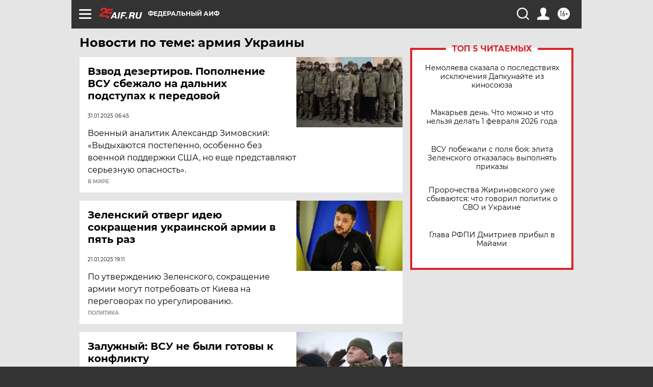

--- FILE ---
content_type: text/html
request_url: https://tns-counter.ru/nc01a**R%3Eundefined*aif_ru/ru/UTF-8/tmsec=aif_ru/572227904***
body_size: -71
content:
02F36C0F697F3807X1769945095:02F36C0F697F3807X1769945095